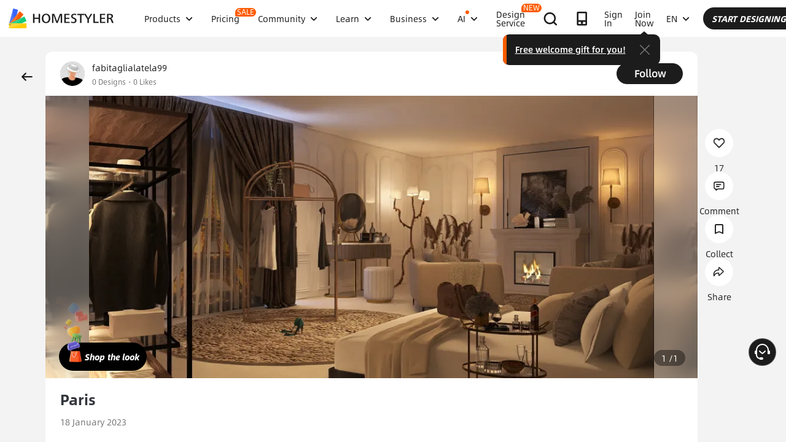

--- FILE ---
content_type: text/html; charset=utf-8
request_url: https://www.google.com/recaptcha/api2/aframe
body_size: 182
content:
<!DOCTYPE HTML><html><head><meta http-equiv="content-type" content="text/html; charset=UTF-8"></head><body><script nonce="C-G1hklPUCoCexbQUlaMsA">/** Anti-fraud and anti-abuse applications only. See google.com/recaptcha */ try{var clients={'sodar':'https://pagead2.googlesyndication.com/pagead/sodar?'};window.addEventListener("message",function(a){try{if(a.source===window.parent){var b=JSON.parse(a.data);var c=clients[b['id']];if(c){var d=document.createElement('img');d.src=c+b['params']+'&rc='+(localStorage.getItem("rc::a")?sessionStorage.getItem("rc::b"):"");window.document.body.appendChild(d);sessionStorage.setItem("rc::e",parseInt(sessionStorage.getItem("rc::e")||0)+1);localStorage.setItem("rc::h",'1768818507014');}}}catch(b){}});window.parent.postMessage("_grecaptcha_ready", "*");}catch(b){}</script></body></html>

--- FILE ---
content_type: application/javascript
request_url: https://gj.mmstat.com/eg.js?t=1768818503161
body_size: -76
content:
window.goldlog=(window.goldlog||{});goldlog.Etag="PvX0IYAxCgsCARLbLkcgy4AM";goldlog.stag=1;

--- FILE ---
content_type: application/javascript
request_url: https://gj.mmstat.com/eg.js?t=1768818494500
body_size: 82
content:
window.goldlog=(window.goldlog||{});goldlog.Etag="PvX0IYAxCgsCARLbLkcgy4AM";goldlog.stag=2;